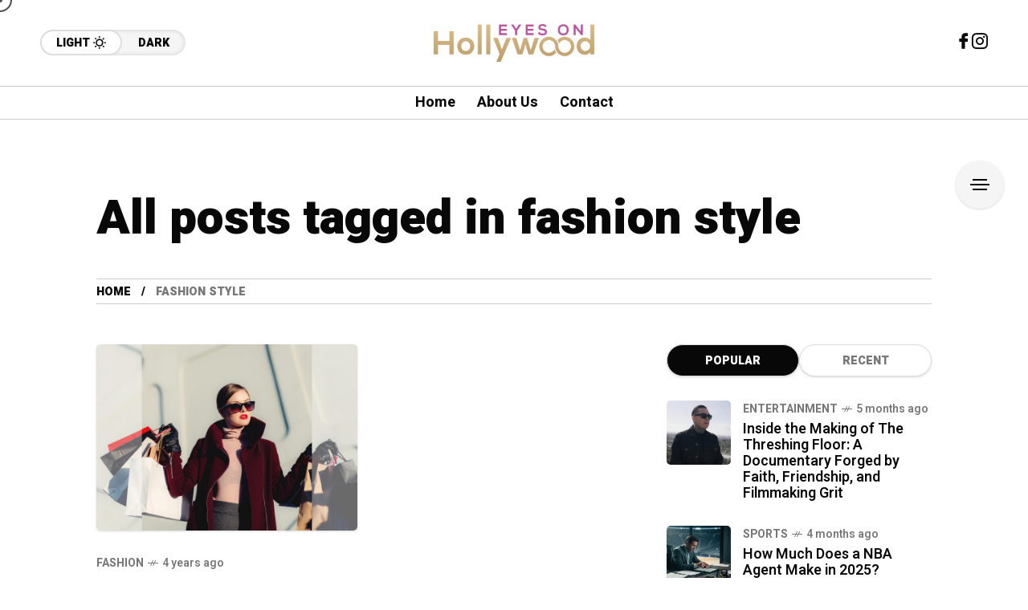

--- FILE ---
content_type: text/html; charset=UTF-8
request_url: https://eyesonhollywood.com/tag/fashion-style/
body_size: 13980
content:
<!DOCTYPE html>
<html lang="en-US">
<head>
	<meta charset="UTF-8">
	<meta name="viewport" content="width=device-width, initial-scale=1">
	<meta name='robots' content='index, follow, max-image-preview:large, max-snippet:-1, max-video-preview:-1' />
	<style>img:is([sizes="auto" i], [sizes^="auto," i]) { contain-intrinsic-size: 3000px 1500px }</style>
	
	<!-- This site is optimized with the Yoast SEO plugin v26.4 - https://yoast.com/wordpress/plugins/seo/ -->
	<title>fashion style Archives - Eyes on hollywood</title>
	<link rel="canonical" href="https://eyesonhollywood.com/tag/fashion-style/" />
	<meta property="og:locale" content="en_US" />
	<meta property="og:type" content="article" />
	<meta property="og:title" content="fashion style Archives - Eyes on hollywood" />
	<meta property="og:url" content="https://eyesonhollywood.com/tag/fashion-style/" />
	<meta property="og:site_name" content="Eyes on hollywood" />
	<meta name="twitter:card" content="summary_large_image" />
	<!-- / Yoast SEO plugin. -->


<link rel='dns-prefetch' href='//www.googletagmanager.com' />
<link rel='dns-prefetch' href='//fonts.googleapis.com' />
<link rel='preconnect' href='https://fonts.gstatic.com' crossorigin />
<link rel="alternate" type="application/rss+xml" title="Eyes on hollywood &raquo; Feed" href="https://eyesonhollywood.com/feed/" />
<link rel="alternate" type="application/rss+xml" title="Eyes on hollywood &raquo; Comments Feed" href="https://eyesonhollywood.com/comments/feed/" />
<link rel="alternate" type="application/rss+xml" title="Eyes on hollywood &raquo; fashion style Tag Feed" href="https://eyesonhollywood.com/tag/fashion-style/feed/" />
<script type="text/javascript">
/* <![CDATA[ */
window._wpemojiSettings = {"baseUrl":"https:\/\/s.w.org\/images\/core\/emoji\/16.0.1\/72x72\/","ext":".png","svgUrl":"https:\/\/s.w.org\/images\/core\/emoji\/16.0.1\/svg\/","svgExt":".svg","source":{"concatemoji":"https:\/\/eyesonhollywood.com\/wp-includes\/js\/wp-emoji-release.min.js?ver=6.8.3"}};
/*! This file is auto-generated */
!function(s,n){var o,i,e;function c(e){try{var t={supportTests:e,timestamp:(new Date).valueOf()};sessionStorage.setItem(o,JSON.stringify(t))}catch(e){}}function p(e,t,n){e.clearRect(0,0,e.canvas.width,e.canvas.height),e.fillText(t,0,0);var t=new Uint32Array(e.getImageData(0,0,e.canvas.width,e.canvas.height).data),a=(e.clearRect(0,0,e.canvas.width,e.canvas.height),e.fillText(n,0,0),new Uint32Array(e.getImageData(0,0,e.canvas.width,e.canvas.height).data));return t.every(function(e,t){return e===a[t]})}function u(e,t){e.clearRect(0,0,e.canvas.width,e.canvas.height),e.fillText(t,0,0);for(var n=e.getImageData(16,16,1,1),a=0;a<n.data.length;a++)if(0!==n.data[a])return!1;return!0}function f(e,t,n,a){switch(t){case"flag":return n(e,"\ud83c\udff3\ufe0f\u200d\u26a7\ufe0f","\ud83c\udff3\ufe0f\u200b\u26a7\ufe0f")?!1:!n(e,"\ud83c\udde8\ud83c\uddf6","\ud83c\udde8\u200b\ud83c\uddf6")&&!n(e,"\ud83c\udff4\udb40\udc67\udb40\udc62\udb40\udc65\udb40\udc6e\udb40\udc67\udb40\udc7f","\ud83c\udff4\u200b\udb40\udc67\u200b\udb40\udc62\u200b\udb40\udc65\u200b\udb40\udc6e\u200b\udb40\udc67\u200b\udb40\udc7f");case"emoji":return!a(e,"\ud83e\udedf")}return!1}function g(e,t,n,a){var r="undefined"!=typeof WorkerGlobalScope&&self instanceof WorkerGlobalScope?new OffscreenCanvas(300,150):s.createElement("canvas"),o=r.getContext("2d",{willReadFrequently:!0}),i=(o.textBaseline="top",o.font="600 32px Arial",{});return e.forEach(function(e){i[e]=t(o,e,n,a)}),i}function t(e){var t=s.createElement("script");t.src=e,t.defer=!0,s.head.appendChild(t)}"undefined"!=typeof Promise&&(o="wpEmojiSettingsSupports",i=["flag","emoji"],n.supports={everything:!0,everythingExceptFlag:!0},e=new Promise(function(e){s.addEventListener("DOMContentLoaded",e,{once:!0})}),new Promise(function(t){var n=function(){try{var e=JSON.parse(sessionStorage.getItem(o));if("object"==typeof e&&"number"==typeof e.timestamp&&(new Date).valueOf()<e.timestamp+604800&&"object"==typeof e.supportTests)return e.supportTests}catch(e){}return null}();if(!n){if("undefined"!=typeof Worker&&"undefined"!=typeof OffscreenCanvas&&"undefined"!=typeof URL&&URL.createObjectURL&&"undefined"!=typeof Blob)try{var e="postMessage("+g.toString()+"("+[JSON.stringify(i),f.toString(),p.toString(),u.toString()].join(",")+"));",a=new Blob([e],{type:"text/javascript"}),r=new Worker(URL.createObjectURL(a),{name:"wpTestEmojiSupports"});return void(r.onmessage=function(e){c(n=e.data),r.terminate(),t(n)})}catch(e){}c(n=g(i,f,p,u))}t(n)}).then(function(e){for(var t in e)n.supports[t]=e[t],n.supports.everything=n.supports.everything&&n.supports[t],"flag"!==t&&(n.supports.everythingExceptFlag=n.supports.everythingExceptFlag&&n.supports[t]);n.supports.everythingExceptFlag=n.supports.everythingExceptFlag&&!n.supports.flag,n.DOMReady=!1,n.readyCallback=function(){n.DOMReady=!0}}).then(function(){return e}).then(function(){var e;n.supports.everything||(n.readyCallback(),(e=n.source||{}).concatemoji?t(e.concatemoji):e.wpemoji&&e.twemoji&&(t(e.twemoji),t(e.wpemoji)))}))}((window,document),window._wpemojiSettings);
/* ]]> */
</script>
<style id='wp-emoji-styles-inline-css' type='text/css'>

	img.wp-smiley, img.emoji {
		display: inline !important;
		border: none !important;
		box-shadow: none !important;
		height: 1em !important;
		width: 1em !important;
		margin: 0 0.07em !important;
		vertical-align: -0.1em !important;
		background: none !important;
		padding: 0 !important;
	}
</style>
<link rel='stylesheet' id='wp-block-library-css' href='https://eyesonhollywood.com/wp-includes/css/dist/block-library/style.min.css?ver=6.8.3' type='text/css' media='all' />
<style id='classic-theme-styles-inline-css' type='text/css'>
/*! This file is auto-generated */
.wp-block-button__link{color:#fff;background-color:#32373c;border-radius:9999px;box-shadow:none;text-decoration:none;padding:calc(.667em + 2px) calc(1.333em + 2px);font-size:1.125em}.wp-block-file__button{background:#32373c;color:#fff;text-decoration:none}
</style>
<style id='global-styles-inline-css' type='text/css'>
:root{--wp--preset--aspect-ratio--square: 1;--wp--preset--aspect-ratio--4-3: 4/3;--wp--preset--aspect-ratio--3-4: 3/4;--wp--preset--aspect-ratio--3-2: 3/2;--wp--preset--aspect-ratio--2-3: 2/3;--wp--preset--aspect-ratio--16-9: 16/9;--wp--preset--aspect-ratio--9-16: 9/16;--wp--preset--color--black: #000000;--wp--preset--color--cyan-bluish-gray: #abb8c3;--wp--preset--color--white: #ffffff;--wp--preset--color--pale-pink: #f78da7;--wp--preset--color--vivid-red: #cf2e2e;--wp--preset--color--luminous-vivid-orange: #ff6900;--wp--preset--color--luminous-vivid-amber: #fcb900;--wp--preset--color--light-green-cyan: #7bdcb5;--wp--preset--color--vivid-green-cyan: #00d084;--wp--preset--color--pale-cyan-blue: #8ed1fc;--wp--preset--color--vivid-cyan-blue: #0693e3;--wp--preset--color--vivid-purple: #9b51e0;--wp--preset--gradient--vivid-cyan-blue-to-vivid-purple: linear-gradient(135deg,rgba(6,147,227,1) 0%,rgb(155,81,224) 100%);--wp--preset--gradient--light-green-cyan-to-vivid-green-cyan: linear-gradient(135deg,rgb(122,220,180) 0%,rgb(0,208,130) 100%);--wp--preset--gradient--luminous-vivid-amber-to-luminous-vivid-orange: linear-gradient(135deg,rgba(252,185,0,1) 0%,rgba(255,105,0,1) 100%);--wp--preset--gradient--luminous-vivid-orange-to-vivid-red: linear-gradient(135deg,rgba(255,105,0,1) 0%,rgb(207,46,46) 100%);--wp--preset--gradient--very-light-gray-to-cyan-bluish-gray: linear-gradient(135deg,rgb(238,238,238) 0%,rgb(169,184,195) 100%);--wp--preset--gradient--cool-to-warm-spectrum: linear-gradient(135deg,rgb(74,234,220) 0%,rgb(151,120,209) 20%,rgb(207,42,186) 40%,rgb(238,44,130) 60%,rgb(251,105,98) 80%,rgb(254,248,76) 100%);--wp--preset--gradient--blush-light-purple: linear-gradient(135deg,rgb(255,206,236) 0%,rgb(152,150,240) 100%);--wp--preset--gradient--blush-bordeaux: linear-gradient(135deg,rgb(254,205,165) 0%,rgb(254,45,45) 50%,rgb(107,0,62) 100%);--wp--preset--gradient--luminous-dusk: linear-gradient(135deg,rgb(255,203,112) 0%,rgb(199,81,192) 50%,rgb(65,88,208) 100%);--wp--preset--gradient--pale-ocean: linear-gradient(135deg,rgb(255,245,203) 0%,rgb(182,227,212) 50%,rgb(51,167,181) 100%);--wp--preset--gradient--electric-grass: linear-gradient(135deg,rgb(202,248,128) 0%,rgb(113,206,126) 100%);--wp--preset--gradient--midnight: linear-gradient(135deg,rgb(2,3,129) 0%,rgb(40,116,252) 100%);--wp--preset--font-size--small: 13px;--wp--preset--font-size--medium: 20px;--wp--preset--font-size--large: 36px;--wp--preset--font-size--x-large: 42px;--wp--preset--spacing--20: 0.44rem;--wp--preset--spacing--30: 0.67rem;--wp--preset--spacing--40: 1rem;--wp--preset--spacing--50: 1.5rem;--wp--preset--spacing--60: 2.25rem;--wp--preset--spacing--70: 3.38rem;--wp--preset--spacing--80: 5.06rem;--wp--preset--shadow--natural: 6px 6px 9px rgba(0, 0, 0, 0.2);--wp--preset--shadow--deep: 12px 12px 50px rgba(0, 0, 0, 0.4);--wp--preset--shadow--sharp: 6px 6px 0px rgba(0, 0, 0, 0.2);--wp--preset--shadow--outlined: 6px 6px 0px -3px rgba(255, 255, 255, 1), 6px 6px rgba(0, 0, 0, 1);--wp--preset--shadow--crisp: 6px 6px 0px rgba(0, 0, 0, 1);}:where(.is-layout-flex){gap: 0.5em;}:where(.is-layout-grid){gap: 0.5em;}body .is-layout-flex{display: flex;}.is-layout-flex{flex-wrap: wrap;align-items: center;}.is-layout-flex > :is(*, div){margin: 0;}body .is-layout-grid{display: grid;}.is-layout-grid > :is(*, div){margin: 0;}:where(.wp-block-columns.is-layout-flex){gap: 2em;}:where(.wp-block-columns.is-layout-grid){gap: 2em;}:where(.wp-block-post-template.is-layout-flex){gap: 1.25em;}:where(.wp-block-post-template.is-layout-grid){gap: 1.25em;}.has-black-color{color: var(--wp--preset--color--black) !important;}.has-cyan-bluish-gray-color{color: var(--wp--preset--color--cyan-bluish-gray) !important;}.has-white-color{color: var(--wp--preset--color--white) !important;}.has-pale-pink-color{color: var(--wp--preset--color--pale-pink) !important;}.has-vivid-red-color{color: var(--wp--preset--color--vivid-red) !important;}.has-luminous-vivid-orange-color{color: var(--wp--preset--color--luminous-vivid-orange) !important;}.has-luminous-vivid-amber-color{color: var(--wp--preset--color--luminous-vivid-amber) !important;}.has-light-green-cyan-color{color: var(--wp--preset--color--light-green-cyan) !important;}.has-vivid-green-cyan-color{color: var(--wp--preset--color--vivid-green-cyan) !important;}.has-pale-cyan-blue-color{color: var(--wp--preset--color--pale-cyan-blue) !important;}.has-vivid-cyan-blue-color{color: var(--wp--preset--color--vivid-cyan-blue) !important;}.has-vivid-purple-color{color: var(--wp--preset--color--vivid-purple) !important;}.has-black-background-color{background-color: var(--wp--preset--color--black) !important;}.has-cyan-bluish-gray-background-color{background-color: var(--wp--preset--color--cyan-bluish-gray) !important;}.has-white-background-color{background-color: var(--wp--preset--color--white) !important;}.has-pale-pink-background-color{background-color: var(--wp--preset--color--pale-pink) !important;}.has-vivid-red-background-color{background-color: var(--wp--preset--color--vivid-red) !important;}.has-luminous-vivid-orange-background-color{background-color: var(--wp--preset--color--luminous-vivid-orange) !important;}.has-luminous-vivid-amber-background-color{background-color: var(--wp--preset--color--luminous-vivid-amber) !important;}.has-light-green-cyan-background-color{background-color: var(--wp--preset--color--light-green-cyan) !important;}.has-vivid-green-cyan-background-color{background-color: var(--wp--preset--color--vivid-green-cyan) !important;}.has-pale-cyan-blue-background-color{background-color: var(--wp--preset--color--pale-cyan-blue) !important;}.has-vivid-cyan-blue-background-color{background-color: var(--wp--preset--color--vivid-cyan-blue) !important;}.has-vivid-purple-background-color{background-color: var(--wp--preset--color--vivid-purple) !important;}.has-black-border-color{border-color: var(--wp--preset--color--black) !important;}.has-cyan-bluish-gray-border-color{border-color: var(--wp--preset--color--cyan-bluish-gray) !important;}.has-white-border-color{border-color: var(--wp--preset--color--white) !important;}.has-pale-pink-border-color{border-color: var(--wp--preset--color--pale-pink) !important;}.has-vivid-red-border-color{border-color: var(--wp--preset--color--vivid-red) !important;}.has-luminous-vivid-orange-border-color{border-color: var(--wp--preset--color--luminous-vivid-orange) !important;}.has-luminous-vivid-amber-border-color{border-color: var(--wp--preset--color--luminous-vivid-amber) !important;}.has-light-green-cyan-border-color{border-color: var(--wp--preset--color--light-green-cyan) !important;}.has-vivid-green-cyan-border-color{border-color: var(--wp--preset--color--vivid-green-cyan) !important;}.has-pale-cyan-blue-border-color{border-color: var(--wp--preset--color--pale-cyan-blue) !important;}.has-vivid-cyan-blue-border-color{border-color: var(--wp--preset--color--vivid-cyan-blue) !important;}.has-vivid-purple-border-color{border-color: var(--wp--preset--color--vivid-purple) !important;}.has-vivid-cyan-blue-to-vivid-purple-gradient-background{background: var(--wp--preset--gradient--vivid-cyan-blue-to-vivid-purple) !important;}.has-light-green-cyan-to-vivid-green-cyan-gradient-background{background: var(--wp--preset--gradient--light-green-cyan-to-vivid-green-cyan) !important;}.has-luminous-vivid-amber-to-luminous-vivid-orange-gradient-background{background: var(--wp--preset--gradient--luminous-vivid-amber-to-luminous-vivid-orange) !important;}.has-luminous-vivid-orange-to-vivid-red-gradient-background{background: var(--wp--preset--gradient--luminous-vivid-orange-to-vivid-red) !important;}.has-very-light-gray-to-cyan-bluish-gray-gradient-background{background: var(--wp--preset--gradient--very-light-gray-to-cyan-bluish-gray) !important;}.has-cool-to-warm-spectrum-gradient-background{background: var(--wp--preset--gradient--cool-to-warm-spectrum) !important;}.has-blush-light-purple-gradient-background{background: var(--wp--preset--gradient--blush-light-purple) !important;}.has-blush-bordeaux-gradient-background{background: var(--wp--preset--gradient--blush-bordeaux) !important;}.has-luminous-dusk-gradient-background{background: var(--wp--preset--gradient--luminous-dusk) !important;}.has-pale-ocean-gradient-background{background: var(--wp--preset--gradient--pale-ocean) !important;}.has-electric-grass-gradient-background{background: var(--wp--preset--gradient--electric-grass) !important;}.has-midnight-gradient-background{background: var(--wp--preset--gradient--midnight) !important;}.has-small-font-size{font-size: var(--wp--preset--font-size--small) !important;}.has-medium-font-size{font-size: var(--wp--preset--font-size--medium) !important;}.has-large-font-size{font-size: var(--wp--preset--font-size--large) !important;}.has-x-large-font-size{font-size: var(--wp--preset--font-size--x-large) !important;}
:where(.wp-block-post-template.is-layout-flex){gap: 1.25em;}:where(.wp-block-post-template.is-layout-grid){gap: 1.25em;}
:where(.wp-block-columns.is-layout-flex){gap: 2em;}:where(.wp-block-columns.is-layout-grid){gap: 2em;}
:root :where(.wp-block-pullquote){font-size: 1.5em;line-height: 1.6;}
</style>
<link rel='stylesheet' id='contact-form-7-css' href='https://eyesonhollywood.com/wp-content/plugins/contact-form-7/includes/css/styles.css?ver=6.1.3' type='text/css' media='all' />
<link rel='stylesheet' id='wp-components-css' href='https://eyesonhollywood.com/wp-includes/css/dist/components/style.min.css?ver=6.8.3' type='text/css' media='all' />
<link rel='stylesheet' id='godaddy-styles-css' href='https://eyesonhollywood.com/wp-content/mu-plugins/vendor/wpex/godaddy-launch/includes/Dependencies/GoDaddy/Styles/build/latest.css?ver=2.0.2' type='text/css' media='all' />
<link rel='stylesheet' id='mow_fn_googlefonts-css' href='https://fonts.googleapis.com/css?family=Lora%3A400%2C400italic%2C500%2C500italic%2C600%2C600italic%2C700%2C700italic%2C800%2C800italic%2C900%2C900italic%7CHeebo%3A400%2C400italic%2C500%2C500italic%2C600%2C600italic%2C700%2C700italic%2C800%2C800italic%2C900%2C900italic%7CHeebo%3A400%2C400italic%2C500%2C500italic%2C600%2C600italic%2C700%2C700italic%2C800%2C800italic%2C900%2C900italic%7CWork+Sans%3A400%2C400italic%2C500%2C500italic%2C600%2C600italic%2C700%2C700italic%2C800%2C800italic%2C900%2C900italic&#038;display=swap&#038;subset=latin%2Ccyrillic%2Cgreek%2Cvietnamese&#038;ver=6.8.3' type='text/css' media='all' />
<link rel='stylesheet' id='elementor-icons-css' href='https://eyesonhollywood.com/wp-content/plugins/elementor/assets/lib/eicons/css/elementor-icons.min.css?ver=5.45.0' type='text/css' media='all' />
<link rel='stylesheet' id='elementor-frontend-css' href='https://eyesonhollywood.com/wp-content/plugins/elementor/assets/css/frontend.min.css?ver=3.34.1' type='text/css' media='all' />
<link rel='stylesheet' id='elementor-post-6-css' href='https://eyesonhollywood.com/wp-content/uploads/elementor/css/post-6.css?ver=1768489295' type='text/css' media='all' />
<link rel='stylesheet' id='frel_style-css' href='https://eyesonhollywood.com/wp-content/plugins/mow-core/assets/css/style.css?ver=4.98' type='text/css' media='all' />
<link rel='stylesheet' id='mow-fn-base-css' href='https://eyesonhollywood.com/wp-content/themes/mow/framework/css/base.min.css?ver=v104.9' type='text/css' media='all' />
<link rel='stylesheet' id='slick-css' href='https://eyesonhollywood.com/wp-content/plugins/happy-elementor-addons/assets/vendor/slick/slick.css?ver=3.20.6' type='text/css' media='all' />
<link rel='stylesheet' id='quill-css' href='https://eyesonhollywood.com/wp-content/themes/mow/framework/css/quill.min.css?ver=v104.9' type='text/css' media='all' />
<link rel='stylesheet' id='ytplayer-css' href='https://eyesonhollywood.com/wp-content/themes/mow/framework/css/mb-ytplayer.min.css?ver=v104.9' type='text/css' media='all' />
<link rel='stylesheet' id='lightgallery-css' href='https://eyesonhollywood.com/wp-content/themes/mow/framework/css/lightgallery.min.css?ver=v104.9' type='text/css' media='all' />
<link rel='stylesheet' id='swiper-css' href='https://eyesonhollywood.com/wp-content/plugins/elementor/assets/lib/swiper/v8/css/swiper.min.css?ver=8.4.5' type='text/css' media='all' />
<link rel='stylesheet' id='justified-css' href='https://eyesonhollywood.com/wp-content/themes/mow/framework/css/justified.min.css?ver=v104.9' type='text/css' media='all' />
<link rel='stylesheet' id='mediaelementplayer-css' href='https://eyesonhollywood.com/wp-content/themes/mow/framework/css/mediaelementplayer.min.css?ver=v104.9' type='text/css' media='all' />
<link rel='stylesheet' id='mow-fn-icons-css' href='https://eyesonhollywood.com/wp-content/themes/mow/framework/css/f_icons.min.css?ver=v104.9' type='text/css' media='all' />
<link rel='stylesheet' id='mow-fn-widgets-css' href='https://eyesonhollywood.com/wp-content/themes/mow/framework/css/widgets.min.css?ver=v104.9' type='text/css' media='all' />
<link rel='stylesheet' id='mow-fn-woocommerce-css' href='https://eyesonhollywood.com/wp-content/themes/mow/config/config-woo/woocommerce.min.css?ver=v104.9' type='text/css' media='all' />
<link rel='stylesheet' id='mow-fn-relink-css' href='https://eyesonhollywood.com/wp-content/themes/mow/framework/css/relink.min.css?ver=v104.9' type='text/css' media='all' />
<link rel='stylesheet' id='mow-fn-podcast-css' href='https://eyesonhollywood.com/wp-content/themes/mow/framework/css/podcast.min.css?ver=v104.9' type='text/css' media='all' />
<link rel='stylesheet' id='mow-fn-style-css' href='https://eyesonhollywood.com/wp-content/themes/mow/framework/css/style.min.css?ver=v104.9' type='text/css' media='all' />
<link rel='stylesheet' id='mow-fn-responsive-css' href='https://eyesonhollywood.com/wp-content/themes/mow/framework/css/responsive.min.css?ver=v104.9' type='text/css' media='all' />
<link rel='stylesheet' id='mow-fn-dark-css' href='https://eyesonhollywood.com/wp-content/themes/mow/framework/css/dark.min.css?ver=v104.9' type='text/css' media='all' />
<link rel='stylesheet' id='mow-fn-rtl-css' href='https://eyesonhollywood.com/wp-content/themes/mow/framework/css/rtl.min.css?ver=v104.9' type='text/css' media='all' />
<link rel='stylesheet' id='mow-fn-stylesheet-css' href='https://eyesonhollywood.com/wp-content/themes/mow/style.css?ver=v104.9' type='text/css' media='all' />
<link rel="preload" as="style" href="https://fonts.googleapis.com/css?family=Work%20Sans:400%7CHeebo:400%7CLora:400&#038;display=swap&#038;ver=6.8.3" /><link rel="stylesheet" href="https://fonts.googleapis.com/css?family=Work%20Sans:400%7CHeebo:400%7CLora:400&#038;display=swap&#038;ver=6.8.3" media="print" onload="this.media='all'"><noscript><link rel="stylesheet" href="https://fonts.googleapis.com/css?family=Work%20Sans:400%7CHeebo:400%7CLora:400&#038;display=swap&#038;ver=6.8.3" /></noscript><link rel='stylesheet' id='mow_fn_inline-css' href='https://eyesonhollywood.com/wp-content/themes/mow/framework/css/inline.css?ver=v104.9' type='text/css' media='all' />
<style id='mow_fn_inline-inline-css' type='text/css'>

		@media(max-width: 600px){
			#wpadminbar{position: fixed;}
		}
	
		:root{
			--hff: Heebo;
			--bff: Work Sans;
			--quote-ff: Lora;
		}
	
		.cursor-inner.cursor-slider.cursor-hover span:after,
		.cursor-inner.cursor-slider.cursor-hover span:before{
			background-color: #000000;
		}
		.cursor-outer .fn-cursor,.cursor-inner.cursor-slider:not(.cursor-hover) .fn-cursor{
			border-color: rgba(0,0,0,0.7);
		}
		.cursor-inner .fn-cursor,.cursor-inner .fn-left:before,.cursor-inner .fn-left:after,.cursor-inner .fn-right:before,.cursor-inner .fn-right:after{
			background-color: rgba(0,0,0,0.7);
		}
		.cursor-inner.cursor-hover .fn-cursor{
			background-color: rgba(0,0,0,0.1);
		}
		[data-site-skin='dark'] .cursor-inner.cursor-slider.cursor-hover span:after,
		[data-site-skin='dark'] .cursor-inner.cursor-slider.cursor-hover span:before{
			background-color: #FFFFFF;
		}
		[data-site-skin='dark'] .cursor-outer .fn-cursor,
		[data-site-skin='dark'] .cursor-inner.cursor-slider:not(.cursor-hover) .fn-cursor{
			border-color: rgba(255,255,255,0.7);
		}
		[data-site-skin='dark'] .cursor-inner .fn-cursor,
		[data-site-skin='dark'] .cursor-inner .fn-left:before,
		[data-site-skin='dark'] .cursor-inner .fn-left:after,
		[data-site-skin='dark'] .cursor-inner .fn-right:before,
		[data-site-skin='dark'] .cursor-inner .fn-right:after{
			background-color: rgba(255,255,255,0.7);
		}
		[data-site-skin='dark'] .cursor-inner.cursor-hover .fn-cursor{
			background-color: rgba(255,255,255,0.1);
		}
	
		:root{
			--mow-bbc: #FFFFFF;
			--mow-mc1: #FF4262;
			--mow-hhc: #FF4262;
			--mow-hc: #080808;
			--mow-bc: #777777;
			--mow-ebc: #F5F5F5;
			--mow-aebc: #E5E5E5;
			--mow-border-color: #CCCCCC;
			--mow-contrast-text: #FFFFFF;
		}
		[data-site-skin='dark']:root{
			--mow-bbc: #121212;
			--mow-mc1: #FF4262;
			--mow-hhc: #FF4262;
			--mow-hc: #CCCCCC;
			--mow-bc: #777777;
			--mow-ebc: #1D1D1D;
			--mow-aebc: #222222;
			--mow-border-color: #333333;
		}
	
		.fn__logo img{
			max-width: 200px;
			max-height: 80px;
		}
		.mow_fn_mobnav .fn__logo img{
			max-width: 200px;
			max-height: 80px;
		}
	
		.mow_fn_header .mow_fn_main_nav > li > a{
			height: 147px;
			line-height: 147px;
		}
		.mow_fn_mlogo_header .mow_fn_main_nav > li > a{
			height: 40px;
			line-height: 40px;
		}
	
		.blog__item .desc p{
			overflow: hidden;
		   	text-overflow: ellipsis;
		   	display: -webkit-box;
		   	-webkit-line-clamp: 3;
		   	-webkit-box-orient: vertical;
		}
	
		.mow_fn_mlogo_header[data-layout='overlay_bg'] .header_nav_wrap{
			background-color: #080808;
		}
		.mow_fn_mlogo_header[data-layout='overlay_bg'] .mow_fn_main_nav > li > a{
			color: #FFFFFF;
		}
	
		.mow_fn_mobnav{
			background-color: #000000;
		}
		.mow_fn_mobnav .mob_top{
			border-bottom-color: #222222;
		}
		.mow_fn_mobnav .mobile_menu a{
			color: #EEEEEE;
		}
	
		.fn__rating_count .number{
			background-color: #FDD23C;
			color: #000000;
		}
	
		.fn__meta .sticky_label span{background-color: #FFEEAF;}
	
			.mow_fn_megasub_posts_left .cat_filter a,
			.mow_fn_megasub_posts_top .cat_filter a,
			.fn__classic_sub .mow_fn_submenu a{font-family: Heebo; }
		
		h1{font-size: 45px;}
		h2{font-size: 36px;}
		h3{font-size: 30px;}
		h4{font-size: 24px;}
		h5{font-size: 20px;}
		h6{font-size: 16px;}
	
		.page-template-page-redirect .mow_fn_fixed_social_list,
		.page-template-page-redirect .mow_fn_fixed_right_bar,
		.page-template-page-redirect .mow_fn_fixed_posts,
		.page-template-page-redirect .mow_fn_fixed_totop,
		.page-template-page-redirect .mow_fn_mobnav,
		.page-template-page-redirect #mow_fn_footer,
		.page-template-page-redirect #mow_fn_header{display: none;}
	
</style>
<link rel='stylesheet' id='elementor-gf-local-roboto-css' href='https://eyesonhollywood.com/wp-content/uploads/elementor/google-fonts/css/roboto.css?ver=1752839996' type='text/css' media='all' />
<link rel='stylesheet' id='elementor-gf-local-robotoslab-css' href='https://eyesonhollywood.com/wp-content/uploads/elementor/google-fonts/css/robotoslab.css?ver=1752840000' type='text/css' media='all' />
<script type="text/javascript" src="https://eyesonhollywood.com/wp-content/themes/mow/framework/js/head-script.min.js?ver=v104.9" id="head-script-js"></script>

<!-- Google tag (gtag.js) snippet added by Site Kit -->
<!-- Google Analytics snippet added by Site Kit -->
<script type="text/javascript" src="https://www.googletagmanager.com/gtag/js?id=GT-KF8J77SQ" id="google_gtagjs-js" async></script>
<script type="text/javascript" id="google_gtagjs-js-after">
/* <![CDATA[ */
window.dataLayer = window.dataLayer || [];function gtag(){dataLayer.push(arguments);}
gtag("set","linker",{"domains":["eyesonhollywood.com"]});
gtag("js", new Date());
gtag("set", "developer_id.dZTNiMT", true);
gtag("config", "GT-KF8J77SQ");
 window._googlesitekit = window._googlesitekit || {}; window._googlesitekit.throttledEvents = []; window._googlesitekit.gtagEvent = (name, data) => { var key = JSON.stringify( { name, data } ); if ( !! window._googlesitekit.throttledEvents[ key ] ) { return; } window._googlesitekit.throttledEvents[ key ] = true; setTimeout( () => { delete window._googlesitekit.throttledEvents[ key ]; }, 5 ); gtag( "event", name, { ...data, event_source: "site-kit" } ); }; 
/* ]]> */
</script>
<script type="text/javascript" src="https://eyesonhollywood.com/wp-includes/js/jquery/jquery.min.js?ver=3.7.1" id="jquery-core-js"></script>
<script type="text/javascript" src="https://eyesonhollywood.com/wp-includes/js/jquery/jquery-migrate.min.js?ver=3.4.1" id="jquery-migrate-js"></script>
<link rel="https://api.w.org/" href="https://eyesonhollywood.com/wp-json/" /><link rel="alternate" title="JSON" type="application/json" href="https://eyesonhollywood.com/wp-json/wp/v2/tags/231" /><link rel="EditURI" type="application/rsd+xml" title="RSD" href="https://eyesonhollywood.com/xmlrpc.php?rsd" />
<meta name="generator" content="Redux 4.5.10" /><meta name="generator" content="Site Kit by Google 1.170.0" /><meta name="description" content="fashion style - ">
<!-- Google AdSense meta tags added by Site Kit -->
<meta name="google-adsense-platform-account" content="ca-host-pub-2644536267352236">
<meta name="google-adsense-platform-domain" content="sitekit.withgoogle.com">
<!-- End Google AdSense meta tags added by Site Kit -->
<meta name="generator" content="Elementor 3.34.1; features: additional_custom_breakpoints; settings: css_print_method-external, google_font-enabled, font_display-auto">
<script async src="https://pagead2.googlesyndication.com/pagead/js/adsbygoogle.js?client=ca-pub-8649870194873055"
     crossorigin="anonymous"></script>


<script type="application/ld+json" class="saswp-schema-markup-output">
[{"@context":"https:\/\/schema.org\/","@graph":[{"@context":"https:\/\/schema.org\/","@type":"SiteNavigationElement","@id":"https:\/\/eyesonhollywood.com\/#home","name":"Home","url":"https:\/\/eyesonhollywood.com"}]}]
</script>

			<style>
				.e-con.e-parent:nth-of-type(n+4):not(.e-lazyloaded):not(.e-no-lazyload),
				.e-con.e-parent:nth-of-type(n+4):not(.e-lazyloaded):not(.e-no-lazyload) * {
					background-image: none !important;
				}
				@media screen and (max-height: 1024px) {
					.e-con.e-parent:nth-of-type(n+3):not(.e-lazyloaded):not(.e-no-lazyload),
					.e-con.e-parent:nth-of-type(n+3):not(.e-lazyloaded):not(.e-no-lazyload) * {
						background-image: none !important;
					}
				}
				@media screen and (max-height: 640px) {
					.e-con.e-parent:nth-of-type(n+2):not(.e-lazyloaded):not(.e-no-lazyload),
					.e-con.e-parent:nth-of-type(n+2):not(.e-lazyloaded):not(.e-no-lazyload) * {
						background-image: none !important;
					}
				}
			</style>
			<link rel="preload" href="https://fonts.googleapis.com/css?family=Lora:400,400italic,500,500italic,600,600italic,700,700italic,800,800italic,900,900italic|Heebo:400,400italic,500,500italic,600,600italic,700,700italic,800,800italic,900,900italic|Heebo:400,400italic,500,500italic,600,600italic,700,700italic,800,800italic,900,900italic|Work+Sans:400,400italic,500,500italic,600,600italic,700,700italic,800,800italic,900,900italic&#038;display=swap&#038;subset=latin,cyrillic,greek,vietnamese" as="style" onload="this.onload=null;this.rel='stylesheet'"><noscript><link rel="stylesheet" href="https://fonts.googleapis.com/css?family=Lora:400,400italic,500,500italic,600,600italic,700,700italic,800,800italic,900,900italic|Heebo:400,400italic,500,500italic,600,600italic,700,700italic,800,800italic,900,900italic|Heebo:400,400italic,500,500italic,600,600italic,700,700italic,800,800italic,900,900italic|Work+Sans:400,400italic,500,500italic,600,600italic,700,700italic,800,800italic,900,900italic&#038;display=swap&#038;subset=latin,cyrillic,greek,vietnamese"></noscript><link rel="icon" href="https://eyesonhollywood.com/wp-content/uploads/2025/08/mic-flag-512-x-512-px-150x150.png" sizes="32x32" />
<link rel="icon" href="https://eyesonhollywood.com/wp-content/uploads/2025/08/mic-flag-512-x-512-px-300x300.png" sizes="192x192" />
<link rel="apple-touch-icon" href="https://eyesonhollywood.com/wp-content/uploads/2025/08/mic-flag-512-x-512-px-300x300.png" />
<meta name="msapplication-TileImage" content="https://eyesonhollywood.com/wp-content/uploads/2025/08/mic-flag-512-x-512-px-300x300.png" />
		<style type="text/css" id="wp-custom-css">
			.fn__post_count, .wp-singular .fn__meta span.meta_item.post_views, .wp-singular .fn__meta span.meta_item.meta_date .meta_sep {
	display: none;
}		</style>
		<style id="mow_fn_option-dynamic-css" title="dynamic-css" class="redux-options-output">body{font-family:"Work Sans";font-weight:400;font-style:normal;font-size:18px;}.mow_fn_main_nav > li > a{font-family:Heebo;font-style:normal;font-size:20px;}input{font-family:Heebo;font-weight:400;font-style:normal;font-size:16px;}blockquote{font-family:Lora;font-weight:400;font-style:normal;font-size:24px;}h1,h2,h3,h4,h5,h6{font-family:Heebo;font-weight:400;font-style:normal;}</style>	<script>
					if (!localStorage.mow_skin) { localStorage.mow_skin = "light";}
				document.documentElement.setAttribute("data-site-skin", localStorage.mow_skin);
	</script>
</head>
<body class="archive tag tag-fashion-style tag-231 wp-custom-logo wp-theme-mow sidebar_sticky_disable ltr mow_ltr mow-core-ready mow_podcast_active elementor-default elementor-kit-6">
	
	
	
	<!-- HTML starts here -->
	<div class="mow-fn-wrapper">


		<!-- Desktop Navigation -->
		


<div class="mow_fn_site_overlay"></div>

<!-- Header -->
<header id="mow_fn_header" data-header-width="full">
	
		<div class="mow_fn_mlogo_header" data-layout="full_border">
		<div class="header_logo_wrap">
			<div class="header_logo">
				<div class="left_item">
					<div class="ht_left_item fn__skin">
							<a href="#" class="light"><span class="text">Light</span><i class="fn__isvg fn__isvg-svg__sun "></i></a>
							<a href="#" class="dark"><span class="text">Dark</span><i class="fn__isvg fn__isvg-svg__moon "></i></a>
						</div>				</div>
				<div class="middle_item">
					<div class="fn__logo">
						<a href="https://eyesonhollywood.com/"><img loading="lazy" loading="lazy" decoding="async" width="600" height="140" class="dark_logo" src="https://eyesonhollywood.com/wp-content/uploads/2025/07/PNG_Transparent_High-Resolution_300-_Dpi-1.webp" alt="logo"><img loading="lazy" loading="lazy" decoding="async" width="600" height="140" class="light_logo" src="https://eyesonhollywood.com/wp-content/uploads/2025/07/PNG_Transparent_High-Resolution_300-_Dpi-1.webp" alt="logo"></a>					</div>
				</div>
				<div class="right_item">
									</div>
			</div>
		</div>
		<div class="header_nav_wrap">
			<div class="header_nav">
				<div class="menu-main-menu-container"><ul id="menu-main-menu" class="mow_fn_main_nav"><li id="menu-item-8010" class="menu-item menu-item-type-post_type menu-item-object-page menu-item-home menu-item-8010"><a href="https://eyesonhollywood.com/"><span>Home<i class="fn__isvg fn__isvg-svg__arrow_4 "></i></span></a></li>
<li id="menu-item-8008" class="menu-item menu-item-type-post_type menu-item-object-page menu-item-8008"><a href="https://eyesonhollywood.com/about-us/"><span>About Us<i class="fn__isvg fn__isvg-svg__arrow_4 "></i></span></a></li>
<li id="menu-item-8009" class="menu-item menu-item-type-post_type menu-item-object-page menu-item-8009"><a href="https://eyesonhollywood.com/contact-page/"><span>Contact<i class="fn__isvg fn__isvg-svg__arrow_4 "></i></span></a></li>
</ul></div>			</div>
		</div>
	</div>
	</header>
<!-- !Header -->




<div class="mow_fn_stickynav ajax_enable" data-type="always_on">
		<div class="stickynav_in">
		<div class="transform_hedaer">
			<div class="sticky_header">
				<div class="mow_fn_nav sticky_nav">
					<div class="menu-main-menu-container"><ul id="menu-main-menu" class="mow_fn_main_nav"><li id="menu-item-8010" class="menu-item menu-item-type-post_type menu-item-object-page menu-item-home menu-item-8010"><a href="https://eyesonhollywood.com/"><span>Home<i class="fn__isvg fn__isvg-svg__arrow_4 "></i></span></a></li>
<li id="menu-item-8008" class="menu-item menu-item-type-post_type menu-item-object-page menu-item-8008"><a href="https://eyesonhollywood.com/about-us/"><span>About Us<i class="fn__isvg fn__isvg-svg__arrow_4 "></i></span></a></li>
<li id="menu-item-8009" class="menu-item menu-item-type-post_type menu-item-object-page menu-item-8009"><a href="https://eyesonhollywood.com/contact-page/"><span>Contact<i class="fn__isvg fn__isvg-svg__arrow_4 "></i></span></a></li>
</ul></div>				</div>
			</div>
					</div>
  			</div>
</div>


<div class="mow_fn_main_audio fn_pause closed"><div class="container"><div class="audio_wrapper"><span class="podcast_icon fn__link"><span class="playy"></span><span class="icon_bar"><span></span><span></span><span></span><span></span><span></span></span></span><span class="forward"><button class="rewind_button" type="button" aria-label="Jump back 10 seconds">10s<i class="fn__isvg fn__isvg-reply "></i></button><button class="forward_button" type="button" aria-label="Jump forward 10 seconds"><i class="fn__isvg fn__isvg-reply "></i>10s</button></span><div class="audio_player"><audio controls><source src="" type="audio/mpeg"></audio></div><a class="closer" href="#"><span></span></a></div></div></div>		<!-- !Desktop Navigation -->

		<!-- Mobile Navigation -->
		
<!-- Mobile Navigation -->
<div class="mow_fn_mobnav">
	<div class="mob_top">
		<div class="logo">
			<div class="fn__logo"><a href="https://eyesonhollywood.com/"><img loading="lazy" loading="lazy" src="https://eyesonhollywood.com/wp-content/uploads/2025/07/PNG_Transparent_High-Resolution_300-_Dpi-1.webp" width="600" height="140" alt="logo"></a></div>		</div>
		<div class="right__trigger">
			<a class="bar_opener" href="#" aria-label="/"><i class="fn__isvg fn__isvg-baropener "></i></a>
						<a class="mobmenu_opener" href="#" aria-label="/"><span></span></a>
					</div>
	</div>
	
	<div class="mob_bot">
				<div class="mob_site_skin">
			<div class="fn__skin">
				<a href="#" class="light"><span class="text">Light</span><i class="fn__isvg fn__isvg-svg__sun "></i></a>
				<a href="#" class="dark"><span class="text">Dark</span><i class="fn__isvg fn__isvg-svg__moon "></i></a>
			</div>
		</div>
				<div class="menu-main-menu-container"><ul id="menu-main-menu-1" class="mobile_menu"><li class="menu-item menu-item-type-post_type menu-item-object-page menu-item-home menu-item-8010"><a href="https://eyesonhollywood.com/">Home<span class="suffix">//</span><i class="fn__isvg fn__isvg-svg__arrow_4 "></i></a></li>
<li class="menu-item menu-item-type-post_type menu-item-object-page menu-item-8008"><a href="https://eyesonhollywood.com/about-us/">About Us<span class="suffix">//</span><i class="fn__isvg fn__isvg-svg__arrow_4 "></i></a></li>
<li class="menu-item menu-item-type-post_type menu-item-object-page menu-item-8009"><a href="https://eyesonhollywood.com/contact-page/">Contact<span class="suffix">//</span><i class="fn__isvg fn__isvg-svg__arrow_4 "></i></a></li>
</ul></div>	</div>
</div>
<!-- !Mobile Navigation -->		<!-- !Mobile Navigation -->


		
		
		<div class="mow_fn_content">
<div class="mow_fn_index" data-secondary-sidebar="disable" data-main-sidebar="wsr" data-page="blog">
		<!-- PAGE TITLE -->
	<div class="mow_fn_pagetitle">
		<div class="container">
			<div class="pagetitle">
				<div class="pt_left">
					<h1 class="fn__title ">All posts tagged in fashion style</h1>				</div>
				<div class="pt_right"><div class="fn__post_count"><span class="count">1</span><span class="title">Article</span></div></div>			</div>
		</div>
	</div>
	<!-- /PAGE TITLE -->
	<div class="mow_fn_breadcrumbs"><div class="container"><div class="breadcrumbs_wrap"><ul id="breadcrumbs" class="breadcrumbs"><li class="item-home"><a class="bread-link bread-home" href="https://eyesonhollywood.com" title="Home">Home</a></li><li class="separator separator-home"> <span></span> </li><li class="item-current item-tag-231 item-tag-fashion-style"><span class="bread-current bread-tag-231 bread-tag-fashion-style">fashion style</span></li></ul></div></div></div>
		<div class="mow_fn_ws">
		<div class="container">
			<div class="wspage_cols">
								<div class="wspage_col wspage_list">
					<div class="wspage_in">
						<div class="mow_fn_blog mow_fn_blog_masonry">
	<div class="mow_fn_bloglist">
		<div class="container">
			<div class="mow_fn_bloglist_masonry">
				<article class="post-2198 post type-post status-publish format-standard has-post-thumbnail hentry category-fashion category-beauty tag-celebrity-fashion tag-clothing-tips tag-fashion-style tag-fashion-tips tag-womens-fashion post_item" id="post-2198"><div class="blog__item blog__item_masonry"><div class="blog__image"><a href="https://eyesonhollywood.com/fashion-tips-for-women-online/" aria-label="Fashion Tips for Women Online"><img width="2560" height="1828" src="https://eyesonhollywood.com/wp-content/uploads/2021/11/2Facebook-7-x-5-in-scaled.jpg" class="attachment-full size-full wp-post-image" alt="Fashion Tips for Women Online" loading="lazy" decoding="async" srcset="https://eyesonhollywood.com/wp-content/uploads/2021/11/2Facebook-7-x-5-in-scaled.jpg 2560w, https://eyesonhollywood.com/wp-content/uploads/2021/11/2Facebook-7-x-5-in-300x214.jpg 300w, https://eyesonhollywood.com/wp-content/uploads/2021/11/2Facebook-7-x-5-in-1024x731.jpg 1024w, https://eyesonhollywood.com/wp-content/uploads/2021/11/2Facebook-7-x-5-in-768x549.jpg 768w, https://eyesonhollywood.com/wp-content/uploads/2021/11/2Facebook-7-x-5-in-1536x1097.jpg 1536w, https://eyesonhollywood.com/wp-content/uploads/2021/11/2Facebook-7-x-5-in-2048x1463.jpg 2048w, https://eyesonhollywood.com/wp-content/uploads/2021/11/2Facebook-7-x-5-in-1920x1371.jpg 1920w, https://eyesonhollywood.com/wp-content/uploads/2021/11/2Facebook-7-x-5-in-1170x836.jpg 1170w, https://eyesonhollywood.com/wp-content/uploads/2021/11/2Facebook-7-x-5-in-585x418.jpg 585w" sizes="auto, (max-width: 2560px) 100vw, 2560px" /></a></div><div class="title_holder"><div class="fn__meta"><p><a class=" fn_last_category" href=" https://eyesonhollywood.com/category/fashion/">Fashion</a><span class="meta_sep"></span><span class="meta_item meta_date" title="November 11, 2021">4 years ago<span class="meta_sep"></span></span></p></div><div class="title"><h2 class="fn__title"><a href="https://eyesonhollywood.com/fashion-tips-for-women-online/" aria-label="Fashion Tips for Women Online">Fashion Tips for Women Online</a></h2></div><div class="desc"><p>Fashion tips for women is meant to those ladies, who wants to be get appreciated for their style statement, along with their body, mind and beauty. This article will suggest</p></div><div class="fn__read_more"><a href="https://eyesonhollywood.com/fashion-tips-for-women-online/" aria-label="Read more about Fashion Tips for Women Online"><span class="text">Read More</span><span class="icon"><i class="fn__isvg fn__isvg-svg__arrow_3 "></i></span></a></div></div></div></article>			</div>
		</div>
	</div>
	</div>					</div>
				</div>
				<div class="wspage_col wspage_bar">
					<div class="wspage_in">
						<div class="mow_fn_sidebar">
	<div id="mow_top_articles-1" class="widget_block clear widget_mow_top_articles"><div><div class="fn__widget_posts_alpha"><div class="fn__widget_filters"><a href="#" class="active" data-class="first_item">Popular</a><a href="#" data-class="second_item">Recent</a></div><div class="fn__widget_filter_content"><ul class="first_item alpha_items active"><li class="alpha_item"><div class="alpha__item"><div class="img_holder"><div class="item_img"><a href="https://eyesonhollywood.com/the-threshing-floor-documentary-addiction-recovery-story/" aria-label="​​Inside the Making of The Threshing Floor: A Documentary Forged by Faith, Friendship, and Filmmaking Grit"><img loading="lazy" decoding="async" src="https://eyesonhollywood.com/wp-content/uploads/2025/08/9B4CDAF2-CDD4-42CE-8B1B-9DE0FA1ECC64-150x150.png" alt=""></a></div></div><div class="title_holder"><div class="fn__meta"><p><a class=" fn_last_category" href=" https://eyesonhollywood.com/category/entertainment/">Entertainment</a><span class="meta_sep"></span><span class="meta_item meta_date" title="August 11, 2025">5 months ago<span class="meta_sep"></span></span></p></div><h3 class="post_title"><a href="https://eyesonhollywood.com/the-threshing-floor-documentary-addiction-recovery-story/" aria-label="​​Inside the Making of The Threshing Floor: A Documentary Forged by Faith, Friendship, and Filmmaking Grit">​​Inside the Making of The Threshing Floor: A Documentary Forged by Faith, Friendship, and Filmmaking Grit</a></h3></div></div></li><li class="alpha_item"><div class="alpha__item"><div class="img_holder"><div class="item_img"><a href="https://eyesonhollywood.com/how-much-does-a-nba-agent-make/" aria-label="How Much Does a NBA Agent Make in 2025? Complete Guide to Salary, Commission, and Career"><img loading="lazy" decoding="async" src="https://eyesonhollywood.com/wp-content/uploads/2025/09/how-much-does-a-nba-agent-make-150x150.jpg" alt=""></a></div></div><div class="title_holder"><div class="fn__meta"><p><a class=" fn_last_category" href=" https://eyesonhollywood.com/category/lifestyle/sports/">Sports</a><span class="meta_sep"></span><span class="meta_item meta_date" title="September 13, 2025">4 months ago<span class="meta_sep"></span></span></p></div><h3 class="post_title"><a href="https://eyesonhollywood.com/how-much-does-a-nba-agent-make/" aria-label="How Much Does a NBA Agent Make in 2025? Complete Guide to Salary, Commission, and Career">How Much Does a NBA Agent Make in 2025? Complete Guide to Salary, Commission, and Career</a></h3></div></div></li><li class="alpha_item"><div class="alpha__item"><div class="img_holder"><div class="item_img"><a href="https://eyesonhollywood.com/leonardo-dicaprio-career-regret-boogie-nights/" aria-label="Leonardo DiCaprio Spills His Biggest Career Regret"><img loading="lazy" decoding="async" src="https://eyesonhollywood.com/wp-content/uploads/2025/08/shutterstock_1433831474-150x150.jpg" alt=""></a></div></div><div class="title_holder"><div class="fn__meta"><p><a class=" fn_last_category" href=" https://eyesonhollywood.com/category/movies/">Red Carpet/Film</a><span class="meta_sep"></span><span class="meta_item meta_date" title="August 13, 2025">5 months ago<span class="meta_sep"></span></span></p></div><h3 class="post_title"><a href="https://eyesonhollywood.com/leonardo-dicaprio-career-regret-boogie-nights/" aria-label="Leonardo DiCaprio Spills His Biggest Career Regret">Leonardo DiCaprio Spills His Biggest Career Regret</a></h3></div></div></li><li class="alpha_item"><div class="alpha__item"><div class="img_holder"><div class="item_img"><a href="https://eyesonhollywood.com/balabushka-color-of-money-40th-anniversary-merch-doc/" aria-label="Cherished Balabushka Cue Company and Just Do GOOD Entertainment Launch Groundbreaking Partnership"><img loading="lazy" decoding="async" src="https://eyesonhollywood.com/wp-content/uploads/2025/07/1000000592-150x150.jpg" alt=""></a></div></div><div class="title_holder"><div class="fn__meta"><p><a class=" fn_last_category" href=" https://eyesonhollywood.com/category/breaking-news/">Breaking News</a><span class="meta_sep"></span><span class="meta_item meta_date" title="July 16, 2025">6 months ago<span class="meta_sep"></span></span></p></div><h3 class="post_title"><a href="https://eyesonhollywood.com/balabushka-color-of-money-40th-anniversary-merch-doc/" aria-label="Cherished Balabushka Cue Company and Just Do GOOD Entertainment Launch Groundbreaking Partnership">Cherished Balabushka Cue Company and Just Do GOOD Entertainment Launch Groundbreaking Partnership</a></h3></div></div></li></ul><ul class="second_item alpha_items"><li class="alpha_item"><div class="alpha__item"><div class="img_holder"><div class="item_img"><a href="https://eyesonhollywood.com/van-hechter-montreal-nyc-interview/" aria-label="From Montreal to NYC: Van Hechter on Pop Stardom, Neo-Disco, and a Brotherhood Built on Music"><img loading="lazy" decoding="async" src="https://eyesonhollywood.com/wp-content/uploads/2026/01/Untitled-design-5-150x150.png" alt=""></a></div></div><div class="title_holder"><div class="fn__meta"><p><a class=" fn_last_category" href=" https://eyesonhollywood.com/category/music/">MUSIC</a><span class="meta_sep"></span><span class="meta_item meta_date" title="January 12, 2026">4 days ago<span class="meta_sep"></span></span></p></div><h3 class="post_title"><a href="https://eyesonhollywood.com/van-hechter-montreal-nyc-interview/" aria-label="From Montreal to NYC: Van Hechter on Pop Stardom, Neo-Disco, and a Brotherhood Built on Music">From Montreal to NYC: Van Hechter on Pop Stardom, Neo-Disco, and a Brotherhood Built on Music</a></h3></div></div></li><li class="alpha_item"><div class="alpha__item"><div class="img_holder"><div class="item_img"><a href="https://eyesonhollywood.com/6-brands-to-try-in-2026/" aria-label="6 Brands to Try in 2026"><img loading="lazy" decoding="async" src="https://eyesonhollywood.com/wp-content/uploads/2026/01/sanDiego-Jan-150x150.jpg" alt=""></a></div></div><div class="title_holder"><div class="fn__meta"><p><a class=" fn_last_category" href=" https://eyesonhollywood.com/category/featured/">Featured</a><span class="meta_sep"></span><span class="meta_item meta_date" title="January 10, 2026">6 days ago<span class="meta_sep"></span></span></p></div><h3 class="post_title"><a href="https://eyesonhollywood.com/6-brands-to-try-in-2026/" aria-label="6 Brands to Try in 2026">6 Brands to Try in 2026</a></h3></div></div></li><li class="alpha_item"><div class="alpha__item"><div class="img_holder"><div class="item_img"><a href="https://eyesonhollywood.com/wellness-habits-people-are-sticking-to/" aria-label="The New Wellness Habits People Are Actually Sticking To"><img loading="lazy" decoding="async" src="https://eyesonhollywood.com/wp-content/uploads/2026/01/Untitled-1200-x-600-px-11-150x150.png" alt=""></a></div></div><div class="title_holder"><div class="fn__meta"><p><a class=" fn_last_category" href=" https://eyesonhollywood.com/category/lifestyle/">Lifestyle</a><span class="meta_sep"></span><span class="meta_item meta_date" title="January 7, 2026">1 week ago<span class="meta_sep"></span></span></p></div><h3 class="post_title"><a href="https://eyesonhollywood.com/wellness-habits-people-are-sticking-to/" aria-label="The New Wellness Habits People Are Actually Sticking To">The New Wellness Habits People Are Actually Sticking To</a></h3></div></div></li><li class="alpha_item"><div class="alpha__item"><div class="img_holder"><div class="item_img"><a href="https://eyesonhollywood.com/side-hustles-making-money-right-now/" aria-label="Side Hustles That Are Making Money Right Now"><img loading="lazy" decoding="async" src="https://eyesonhollywood.com/wp-content/uploads/2026/01/Untitled-1200-x-600-px-10-150x150.png" alt=""></a></div></div><div class="title_holder"><div class="fn__meta"><p><a class=" fn_last_category" href=" https://eyesonhollywood.com/category/business/">Business</a><span class="meta_sep"></span><span class="meta_item meta_date" title="January 7, 2026">1 week ago<span class="meta_sep"></span></span></p></div><h3 class="post_title"><a href="https://eyesonhollywood.com/side-hustles-making-money-right-now/" aria-label="Side Hustles That Are Making Money Right Now">Side Hustles That Are Making Money Right Now</a></h3></div></div></li></ul></div></div>            
		</div></div><div id="mow_top_articles-2" class="widget_block clear widget_mow_top_articles"><div><div class="fn__widget_posts_beta"><div class="wid-title"><span class="text"><span>Deal Of The Month</span></span></div><div class="fn__widget_filter_content"><ul class="first_item beta_items active"><li class="beta_item"><div class="beta__item"><div class="count_holder"><span>01</span></div><div class="title_holder"><div class="fn__meta"><p><a class=" fn_last_category" href=" https://eyesonhollywood.com/category/entertainment/">Entertainment</a><span class="meta_sep"></span><span class="meta_item meta_date" title="August 11, 2025">5 months ago<span class="meta_sep"></span></span></p></div><h3 class="post_title"><a href="https://eyesonhollywood.com/the-threshing-floor-documentary-addiction-recovery-story/" aria-label="​​Inside the Making of The Threshing Floor: A Documentary Forged by Faith, Friendship, and Filmmaking Grit">​​Inside the Making of The Threshing Floor: A Documentary Forged by Faith, Friendship, and Filmmaking Grit</a></h3></div></div></li><li class="beta_item"><div class="beta__item"><div class="count_holder"><span>02</span></div><div class="title_holder"><div class="fn__meta"><p><a class=" fn_last_category" href=" https://eyesonhollywood.com/category/lifestyle/sports/">Sports</a><span class="meta_sep"></span><span class="meta_item meta_date" title="September 13, 2025">4 months ago<span class="meta_sep"></span></span></p></div><h3 class="post_title"><a href="https://eyesonhollywood.com/how-much-does-a-nba-agent-make/" aria-label="How Much Does a NBA Agent Make in 2025? Complete Guide to Salary, Commission, and Career">How Much Does a NBA Agent Make in 2025? Complete Guide to Salary, Commission, and Career</a></h3></div></div></li><li class="beta_item"><div class="beta__item"><div class="count_holder"><span>03</span></div><div class="title_holder"><div class="fn__meta"><p><a class=" fn_last_category" href=" https://eyesonhollywood.com/category/movies/">Red Carpet/Film</a><span class="meta_sep"></span><span class="meta_item meta_date" title="August 13, 2025">5 months ago<span class="meta_sep"></span></span></p></div><h3 class="post_title"><a href="https://eyesonhollywood.com/leonardo-dicaprio-career-regret-boogie-nights/" aria-label="Leonardo DiCaprio Spills His Biggest Career Regret">Leonardo DiCaprio Spills His Biggest Career Regret</a></h3></div></div></li><li class="beta_item"><div class="beta__item"><div class="count_holder"><span>04</span></div><div class="title_holder"><div class="fn__meta"><p><a class=" fn_last_category" href=" https://eyesonhollywood.com/category/entertainment/">Entertainment</a><span class="meta_sep"></span><span class="meta_item meta_date" title="July 16, 2025">6 months ago<span class="meta_sep"></span></span></p></div><h3 class="post_title"><a href="https://eyesonhollywood.com/balabushka-color-of-money-40th-anniversary-merch-doc/" aria-label="Cherished Balabushka Cue Company and Just Do GOOD Entertainment Launch Groundbreaking Partnership">Cherished Balabushka Cue Company and Just Do GOOD Entertainment Launch Groundbreaking Partnership</a></h3></div></div></li></ul></div></div>            
		</div></div></div>					</div>
				</div>
			</div>
		</div>
	</div>
	
</div>



	</div>
	<!-- Close Page -->

			
	
	<!-- Footer -->
	<footer id="mow_fn_footer" class="mow_fn_footer on_social off_widgets" data-skin="dark">

		<div class="mow_fn_footer_social_list"><div class="container"><div class="social_in"><div class="social_list"><ul><li>
						<a href="https://www.facebook.com/EyesOnHollywood" target="_blank" aria-label="facebook">
							<span class="icon">
								<i class="fn__isvg fn__isvg-facebook reg_svg"></i>
								<i class="fn__isvg fn__isvg-facebook hov_svg"></i>
							</span>
							<span class="text">facebook</span>
						</a>
					</li><li>
						<a href="https://www.instagram.com/eyesonhollywood_official/" target="_blank" aria-label="instagram">
							<span class="icon">
								<i class="fn__isvg fn__isvg-instagram reg_svg"></i>
								<i class="fn__isvg fn__isvg-instagram hov_svg"></i>
							</span>
							<span class="text">instagram</span>
						</a>
					</li></ul></div></div></div></div>
				

		<!-- Footer Bottom -->
		<div class="footer_bottom" data-align="center">
			<div class="container">
				<div class="footer_bottom_in">

					
					<div class="fbi_item">
						<p class="copyright">
							Copyright © 2026 Eyes on Hollywood. All rights reserved.						</p>
					</div>

				</div>
			</div>
		</div>
		<!-- /Footer Bottom -->

	</footer>
	<!-- !Footer -->

</div>




<!-- Magic Cursor -->
<div class="frenify-cursor cursor-outer" data-default="yes" data-link="yes" data-slider="yes"><span class="fn-cursor"></span></div>
<div class="frenify-cursor cursor-inner" data-default="yes" data-link="yes" data-slider="yes"><span class="fn-cursor"><span class="fn-left"></span><span class="fn-right"></span></span></div>
<!-- Magic Cursor -->

<!-- Right Fixed Social List -->
<div class="mow_fn_fixed_social_list has_title"><span class="title">Follow</span><ul><li>
						<a href="https://www.facebook.com/EyesOnHollywood" target="_blank" aria-label="facebook">
							<span class="icon">
								<i class="fn__isvg fn__isvg-facebook hov_svg"></i>
							</span>
							<span class="text">facebook</span>
						</a>
					</li><li>
						<a href="https://www.instagram.com/eyesonhollywood_official/" target="_blank" aria-label="instagram">
							<span class="icon">
								<i class="fn__isvg fn__isvg-instagram hov_svg"></i>
							</span>
							<span class="text">instagram</span>
						</a>
					</li></ul></div><!-- /Right Fixed Social List -->



<!-- Right Bar (Trigger/Search/Hot/Woo) -->
<div class="mow_fn_fixed_right_bar">
	<div class="help_bar">
						<button class="bar_button trigger" aria-label="Open Sidebar" aria-expanded="false" aria-controls="sidebar"><span class="icon"></span><span class="t_text">Sidebar</span></button>
												<button class="bar_button icon_bar__audio disabled">
			<span class="play_btn"></span>
			<span class="icon_bar"><span></span><span></span><span></span><span></span><span></span></span>
			<span class="t_text">Play/Pause</span>
		</button>
	</div>
</div>



<div class="mow_fn_fixed_totop fn__link" data-dekstop="1" data-mobile="">
	<span class="progress"><span></span></span>
	<span class="text">Scroll to Top</span>
</div>



<div class="mow_fn_offcanvas_menu " style="display: none;">
	<a href="#" class="fn__popup_closer" aria-label="/"><span></span></a>
	<div class="offcv_wrapper">
		<div class="container">
			<div class="offcv_menu">
				<div class="offcv_menu_left">
					<div class="menu-main-menu-container"><ul id="menu-main-menu-2" class="mow_fn_offcanvas_nav"><li class="menu-item menu-item-type-post_type menu-item-object-page menu-item-home menu-item-8010"><a href="https://eyesonhollywood.com/">Home<i class="fn__isvg fn__isvg-svg__arrow_4 "></i></a></li>
<li class="menu-item menu-item-type-post_type menu-item-object-page menu-item-8008"><a href="https://eyesonhollywood.com/about-us/">About Us<i class="fn__isvg fn__isvg-svg__arrow_4 "></i></a></li>
<li class="menu-item menu-item-type-post_type menu-item-object-page menu-item-8009"><a href="https://eyesonhollywood.com/contact-page/">Contact<i class="fn__isvg fn__isvg-svg__arrow_4 "></i></a></li>
</ul></div>				</div>
							</div>
		</div>
	</div>
</div>

<!-- Register Form -->
	<div class="mow_fn_register_popup">
		<div class="container">
			<div class="register_popup">
				<div class="register_box">

					<div class="loading">
						<div class="fn__preloader">
							<span class="icon"></span>
							<div class="text">Loading</div>
						</div>
					</div>
					<div class="ready_in">
						<p class="inn">Signing-in <span class="count">3</span> seconds...</p>
												<p class="upp">Signing-up <span class="count">3</span> seconds...</p>
											</div>

					<div class="register_header">
						<div class="fn__logo">
							<a href="https://eyesonhollywood.com/" aria-label="Back to homepage"><img loading="lazy" class="dark_logo" src="https://eyesonhollywood.com/wp-content/uploads/2025/07/PNG_Transparent_High-Resolution_300-_Dpi-1.webp" alt="logo"><img loading="lazy" class="light_logo" src="https://eyesonhollywood.com/wp-content/uploads/2025/07/PNG_Transparent_High-Resolution_300-_Dpi-1.webp" alt="logo"></a>						</div>
						<a href="#" class="fn__popup_closer" aria-label="Close Register Lightbox"><span></span></a>
					</div>
					

					<!-- Sign-In Form -->
					<div class="mow_fn_sign_in_form">
						
						<div class="error_field"></div>
						
						<div class="form">
							<form id="mow_fn_login_form" method="post">
								<div class="item item_email">
									<input placeholder="Username or Email"  type="email" id="mow_fn_login_username" name="mow_fn_login_username" required>
								</div>
								<div class="item item_password">
									<input placeholder="Password" type="password" id="mow_fn_login_password" name="mow_fn_login_password" required>
									<button type="button" aria-label="Show Password"><i class="fn__isvg fn__isvg-view-1 show_pass"></i><i class="fn__isvg fn__isvg-hide hide_pass"></i></button>
								</div>
								<div class="item item_remember">
									<div class="label">
										<label>
											<span class="fn__checkbox">
												<input type="checkbox" id="mow_fn_login_rememberme" name="mow_fn_login_rememberme" value="1">
												<span class="checkmark"></span>
											</span>
											<span class="text">Remember Me</span>
										</label>
									</div>
								</div>
								<div class="item item_submit">
									<input type="submit" name="submit" value="Sign In">
									<a href="https://eyesonhollywood.com/wp-login.php?action=lostpassword">
										Forgot Password?									</a>
								</div>
																<div class="item item_sign_up">
									<p>Not a member? <a class="mow_fn_sign_up_btn" href="#" aria-label="Sign Up">Sign Up.</a></p>
								</div>
															</form>
						</div>
					</div>
					
					<!-- Sign-Up Form -->
										<div class="mow_fn_sign_up_form">
						<div class="error_field"></div>
						<div class="form">
							<form id="mow_fn_register_form" method="post">
								<div class="item item_username">
									<input placeholder="Username" type="text" id="mow_fn_register_username" name="mow_fn_register_username" required>
								</div>
								<div class="item item_email">
									<input placeholder="Email" type="email" id="mow_fn_register_email" name="mow_fn_register_email" required>
								</div>
								<div class="item item_password">
									<input placeholder="Password" type="password" id="mow_fn_register_password" name="mow_fn_register_password" required>
								</div>
								<div class="item item_confirm_password">
									<input placeholder="Confirm Password" type="password" id="mow_fn_register_confirm_password" name="mow_fn_register_confirm_password" required>
								</div>
								<div class="item item_submit">
									<input type="submit" name="submit" value="Sign Up">
								</div>
								<div class="item item_sign_in">
									<p>Have an account? <a class="mow_fn_sign_in_btn" href="#" aria-label="Sign In">Sign In.</a></p>
								</div>
							</form>
						</div>
					</div>
					

				</div>
			</div>
		</div>
	</div>
	<!-- /Register Form -->

<!-- WooCommerce Bar -->
<!-- !WooCommerce Bar -->



<div class="frenify__copy_dialog"></div>

<script type="speculationrules">
{"prefetch":[{"source":"document","where":{"and":[{"href_matches":"\/*"},{"not":{"href_matches":["\/wp-*.php","\/wp-admin\/*","\/wp-content\/uploads\/*","\/wp-content\/*","\/wp-content\/plugins\/*","\/wp-content\/themes\/mow\/*","\/*\\?(.+)"]}},{"not":{"selector_matches":"a[rel~=\"nofollow\"]"}},{"not":{"selector_matches":".no-prefetch, .no-prefetch a"}}]},"eagerness":"conservative"}]}
</script>
<script>
              (function(e){
                  var el = document.createElement('script');
                  el.setAttribute('data-account', 'iPZ7zim9xQ');
                  el.setAttribute('src', 'https://cdn.userway.org/widget.js');
                  document.body.appendChild(el);
                })();
              </script>			<script>
				const lazyloadRunObserver = () => {
					const lazyloadBackgrounds = document.querySelectorAll( `.e-con.e-parent:not(.e-lazyloaded)` );
					const lazyloadBackgroundObserver = new IntersectionObserver( ( entries ) => {
						entries.forEach( ( entry ) => {
							if ( entry.isIntersecting ) {
								let lazyloadBackground = entry.target;
								if( lazyloadBackground ) {
									lazyloadBackground.classList.add( 'e-lazyloaded' );
								}
								lazyloadBackgroundObserver.unobserve( entry.target );
							}
						});
					}, { rootMargin: '200px 0px 200px 0px' } );
					lazyloadBackgrounds.forEach( ( lazyloadBackground ) => {
						lazyloadBackgroundObserver.observe( lazyloadBackground );
					} );
				};
				const events = [
					'DOMContentLoaded',
					'elementor/lazyload/observe',
				];
				events.forEach( ( event ) => {
					document.addEventListener( event, lazyloadRunObserver );
				} );
			</script>
			<script type="text/javascript" src="https://eyesonhollywood.com/wp-includes/js/dist/hooks.min.js?ver=4d63a3d491d11ffd8ac6" id="wp-hooks-js"></script>
<script type="text/javascript" src="https://eyesonhollywood.com/wp-includes/js/dist/i18n.min.js?ver=5e580eb46a90c2b997e6" id="wp-i18n-js"></script>
<script type="text/javascript" id="wp-i18n-js-after">
/* <![CDATA[ */
wp.i18n.setLocaleData( { 'text direction\u0004ltr': [ 'ltr' ] } );
/* ]]> */
</script>
<script type="text/javascript" src="https://eyesonhollywood.com/wp-content/plugins/contact-form-7/includes/swv/js/index.js?ver=6.1.3" id="swv-js"></script>
<script type="text/javascript" id="contact-form-7-js-before">
/* <![CDATA[ */
var wpcf7 = {
    "api": {
        "root": "https:\/\/eyesonhollywood.com\/wp-json\/",
        "namespace": "contact-form-7\/v1"
    },
    "cached": 1
};
/* ]]> */
</script>
<script type="text/javascript" src="https://eyesonhollywood.com/wp-content/plugins/contact-form-7/includes/js/index.js?ver=6.1.3" id="contact-form-7-js"></script>
<script type="text/javascript" src="https://eyesonhollywood.com/wp-content/plugins/google-site-kit/dist/assets/js/googlesitekit-events-provider-contact-form-7-40476021fb6e59177033.js" id="googlesitekit-events-provider-contact-form-7-js" defer></script>
<script type="text/javascript" defer src="https://eyesonhollywood.com/wp-content/plugins/mailchimp-for-wp/assets/js/forms.js?ver=4.10.9" id="mc4wp-forms-api-js"></script>
<script type="text/javascript" src="https://eyesonhollywood.com/wp-content/plugins/google-site-kit/dist/assets/js/googlesitekit-events-provider-mailchimp-766d83b09856fae7cf87.js" id="googlesitekit-events-provider-mailchimp-js" defer></script>
<script type="text/javascript" defer src="https://eyesonhollywood.com/wp-content/themes/mow/framework/js/mb-YTPlayer.min.js?ver=v104.9" id="ytplayer-js"></script>
<script type="text/javascript" defer src="https://eyesonhollywood.com/wp-content/themes/mow/framework/js/lightgallery.min.js?ver=v104.9" id="lightgallery-js"></script>
<script type="text/javascript" defer src="https://eyesonhollywood.com/wp-content/themes/mow/framework/js/isotope.min.js?ver=v104.9" id="isotope-js"></script>
<script type="text/javascript" src="https://eyesonhollywood.com/wp-content/themes/mow/framework/js/slick.min.js?ver=v104.9" id="slick-js"></script>
<script type="text/javascript" src="https://eyesonhollywood.com/wp-content/themes/mow/framework/js/zoom.min.js?ver=v104.9" id="zoom-js"></script>
<script type="text/javascript" defer src="https://eyesonhollywood.com/wp-content/themes/mow/framework/js/quill.min.js?ver=v104.9" id="quill-js"></script>
<script type="text/javascript" defer src="https://eyesonhollywood.com/wp-content/plugins/elementor/assets/lib/swiper/v8/swiper.min.js?ver=8.4.5" id="swiper-js"></script>
<script type="text/javascript" src="https://eyesonhollywood.com/wp-content/themes/mow/framework/js/justified.min.js?ver=v104.9" id="justified-js"></script>
<script type="text/javascript" src="https://eyesonhollywood.com/wp-content/themes/mow/framework/js/mediaelementjs.min.js?ver=v104.9" id="mediaelementjs-js"></script>
<script type="text/javascript" defer src="https://eyesonhollywood.com/wp-content/themes/mow/framework/js/marquee.min.js?ver=v104.9" id="marquee-js"></script>
<script type="text/javascript" async src="https://eyesonhollywood.com/wp-content/themes/mow/config/config-woo/woocommerce.min.js?ver=v104.9" id="mow-fn-woocommerce-js"></script>
<script type="text/javascript" id="mow-fn-init-js-extra">
/* <![CDATA[ */
var MowAjaxObject = {"ajax_url":"https:\/\/eyesonhollywood.com\/wp-admin\/admin-ajax.php","redirect_page":"https:\/\/eyesonhollywood.com\/fashion-tips-for-women-online\/","siteurl":"https:\/\/eyesonhollywood.com","uri":"https:\/\/eyesonhollywood.com\/wp-content\/themes\/mow","nonce":"1a269822ec","copiedText":"Copied to clipboard!","errorGetTitle":"Unable to Retrieve Title from URL","errorGetDesc":"Unable to Retrieve Description from URL","errorGetImg":"Unable to Retrieve Image from URL","invalidURL":"Please insert correct URL.","has_tag":"Tag already exists!","no_title":"Please enter post title!","dragBoxValidImgURL":"Please enter a valid image URL.","dragBoxNoFile":"No file selected.","dragBoxOnlyImg":"Only image files are allowed!","dragBoxMaxSize":"File size exceeds 2MB!","dragBoxSuccess":"Image successfully loaded from URL.","dragBoxFailed":"Failed to load image from the provided URL.","enterImgURL":"Please copy and paste the image URL here.","logInMsg":"Please log in to submit a post","typoSuccess":"Thank you! Report sent.","typoError":"Error: Could not send the report.","typoNoMessage":"Please highlight the text with a mistake before submitting. The message field is empty.","typoNoName":"Please enter your name before submitting the report.","typoNoEmail":"Please enter a valid email address so we can follow up if needed.","searchEmptyField":"Please enter a keyword to start your search","showPassword":"Show Password","hidePassword":"Hide Password"};
/* ]]> */
</script>
<script type="text/javascript" async src="https://eyesonhollywood.com/wp-content/themes/mow/framework/js/init.min.js?ver=v104.9" id="mow-fn-init-js"></script>
<script>
document.addEventListener('DOMContentLoaded', function () {
    const rightItem = document.querySelector('.right_item');
    if (rightItem) {
        rightItem.innerHTML += `
            <a href="https://www.facebook.com/EyesOnHollywood" target="_blank" class="social-icon facebook">
                <i class="fn__isvg fn__isvg-facebook hov_svg"></i>
            </a>
            <a href="https://www.instagram.com/eyesonhollywood_official/" target="_blank" class="social-icon instagram">
                <i class="fn__isvg fn__isvg-instagram hov_svg"></i>
            </a>
        `;
    }
});
</script>

<style>
.right_item {
        gap: 10px;
    }
.social-icon {		
    font-size: 20px;
    text-decoration: none;
    transition: transform 0.3s;
}
.social-icon i {
    color: var(--mow-hc);
}
.social-icon:hover {
    transform: scale(1.1);
}
</style>

</body>
</html>  

--- FILE ---
content_type: text/html; charset=utf-8
request_url: https://www.google.com/recaptcha/api2/aframe
body_size: 266
content:
<!DOCTYPE HTML><html><head><meta http-equiv="content-type" content="text/html; charset=UTF-8"></head><body><script nonce="OJ1O34eflpr5F2o-TwARCw">/** Anti-fraud and anti-abuse applications only. See google.com/recaptcha */ try{var clients={'sodar':'https://pagead2.googlesyndication.com/pagead/sodar?'};window.addEventListener("message",function(a){try{if(a.source===window.parent){var b=JSON.parse(a.data);var c=clients[b['id']];if(c){var d=document.createElement('img');d.src=c+b['params']+'&rc='+(localStorage.getItem("rc::a")?sessionStorage.getItem("rc::b"):"");window.document.body.appendChild(d);sessionStorage.setItem("rc::e",parseInt(sessionStorage.getItem("rc::e")||0)+1);localStorage.setItem("rc::h",'1768668939653');}}}catch(b){}});window.parent.postMessage("_grecaptcha_ready", "*");}catch(b){}</script></body></html>